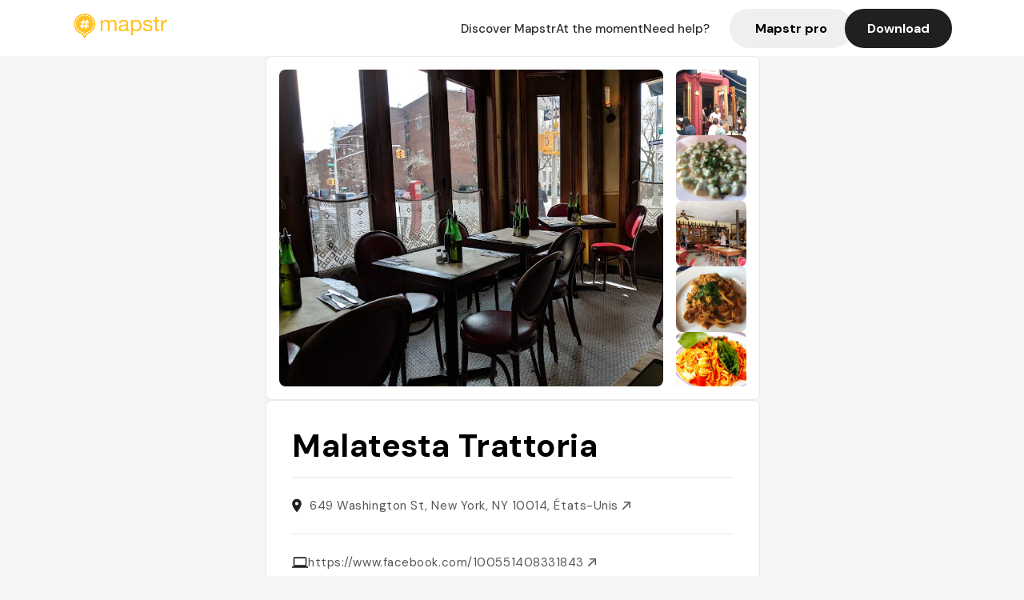

--- FILE ---
content_type: text/html; charset=utf-8
request_url: https://mapstr.com/place/IWzKFNKqnMg/malatesta-trattoria-ny-restaurant-italian-italien-dinner-
body_size: 21411
content:
<!DOCTYPE html>
<html lang="fr">
  <head>
    <meta charset="UTF-8">
    <meta http-equiv="content-type" content="text/html; charset=utf-8">
    <meta name="viewport" content="width=device-width, initial-scale=1" />
    <meta name="date" content=26/01/2026 />
    
    
    
    <title>Mapstr - Malatesta Trattoria : Authentique restaurant italien à New York</title>
    <meta name="description" content="Découvrez Malatesta Trattoria, un restaurant italien convivial dans le West Village, offrant des pâtes faites maison, une ambiance chaleureuse et un excellent rapport qualité-prix." />
    <meta name="keywords" content="Restaurant, Italian, Italien, Dinner, Import, NY" />
    <meta name="apple-itunes-app" content="app-id=917288465, app-clip-bundle-id=com.hulab.mapstr.Clip, app-argument=mapstr://place/source/IWzKFNKqnMg, app-clip-display=card"/>
    <meta name="theme-color" content="#ffc222">

    <!-- Twitter Card meta -->
    <meta name="twitter:card" content="summary_large_image" />
    <meta name="twitter:site" content="@mapstr_app" />
    <meta name="twitter:title" content="Mapstr - Malatesta Trattoria : Authentique restaurant italien à New York" />
    <meta name="twitter:description" content="Découvrez Malatesta Trattoria, un restaurant italien convivial dans le West Village, offrant des pâtes faites maison, une ambiance chaleureuse et un excellent rapport qualité-prix." />
    <meta name="twitter:url" content="https://mapstr.com/place/IWzKFNKqnMg/malatesta-trattoria-ny-restaurant-italian-italien-dinner-" />
    <meta name="twitter:app:name:iphone" content="Mapstr, explore the world" />
    <meta name="twitter:app:id:iphone" content="917288465" />
    <meta name="twitter:app:url:iphone" content="mapstr://place/source/IWzKFNKqnMg" />
    <meta name="twitter:app:name:googleplay" content="Mapstr, explore the world" />
    <meta name="twitter:app:id:googleplay" content="com.hulab.mapstr" />
    <meta name="twitter:app:url:googleplay" content="mapstr://place/source/IWzKFNKqnMg" />
    <!-- Twitter summary card with large image must be at least 280x150px -->
    <meta name="twitter:image:src" content="https://lh3.googleusercontent.com/p/AF1QipONy2WnyTPX8AkqY9WI3zYKp8kLbFqLbAIEcEPZ=s1600-w640" />

    <!-- Open Graph meta -->
    <meta property="og:type" content="website" />
    <meta property="og:locale" content="fr_FR" />
    <meta property="og:title" content="Mapstr - Malatesta Trattoria : Authentique restaurant italien à New York" />
    <meta property="og:description" content="Découvrez Malatesta Trattoria, un restaurant italien convivial dans le West Village, offrant des pâtes faites maison, une ambiance chaleureuse et un excellent rapport qualité-prix."/>
    <meta property="og:url" content="https://mapstr.com/place/IWzKFNKqnMg/malatesta-trattoria-ny-restaurant-italian-italien-dinner-" />
    <meta property="og:image" content="https://lh3.googleusercontent.com/p/AF1QipONy2WnyTPX8AkqY9WI3zYKp8kLbFqLbAIEcEPZ=s1600-w640" />
    <meta property="al:iphone:url" content="mapstr://place/source/IWzKFNKqnMg" />
    <meta property="al:iphone:app_store_id" content="917288465" />
    <meta property="al:iphone:app_name" content="Mapstr" />
    <meta property="al:android:url" content="mapstr://place/source/IWzKFNKqnMg" />
    <meta property="al:android:app_name" content="Mapstr" />
    <meta property="al:android:package" content="com.hulab.mapstr" />
    <meta property="og:site_name" content="mapstr" />
    <meta property="fb:app_id" content="822173301127861" />
    <link rel="canonical" href="https://mapstr.com/place/IWzKFNKqnMg/malatesta-trattoria-ny-restaurant-italian-italien-dinner-">
    <link
      rel="alternate"
      href="android-app://com.hulab.mapstr/mapstr/place/source/IWzKFNKqnMg"
    />
    <link
      rel="alternate"
      href="ios-app://917288465/mapstr/place/source/IWzKFNKqnMg"
    />

    <link
      rel="stylesheet"
      type="text/css"
      href="/static/css/place.css"
      media="all"
    />
    <link
      rel="icon"
      type="image/png"
      href="/static/images/mapstore/mapstr_favicon.png"
    />
    <link rel="preconnect" href="https://www.google-analytics.com">
    <style>
      .one_main_image {
        width: 100%;
        height: 100%;
        object-fit: cover;
        border-radius: 8px;
      }
      #main_image {
        width: 480px;
        height: 396px;
        object-fit: cover;
        margin: 16px;
        border-radius: 8px;
      }
      #secondary_image {
        width: 100%;
        height: 82px;
        object-fit: cover;
        border-radius: 8px;
      }
      #badge {
        height: 25px;
        margin-left: 60px;
        position: absolute;
        z-index: 1
      }
      .img-partners {
        height: 100%;
        object-fit: cover;
        width: 100%;
        border-radius: 50%;
      }
      .places_around_image {
        width: 360px;
        height: 195px;
        object-fit: cover;
        border-radius: 8px 8px 0px 0px;
      }
    </style>
    <style media="all and (max-width: 650px)">
      #main_image,
      #one_main_image {
        width: 95%;
      }
      .places_around_content, 
      .places_around_image {
        width: 195px;
      }
    </style>
  </head>

  <body>
    <main>

      <header>
    <div id="header_section">
        <a class='url_nostyle_logo' href="https://mapstr.com/">
            <img src="/static/images/mapstr_logo_yellow.png" class="header_logo" alt="Mapstr logo yellow" />
        </a>
        <div id="header_btn_section">
            <a class='url_nostyle' href="https://mapstr.com/">
                <button data-i18n-key="header_btn_discover" type="button" class="btn_header">
                    Découvrez Mapstr
                </button>
            </a>
            <a class='url_nostyle' href="https://mapstr.com/blog/en-ce-moment">
                <button data-i18n-key="header_btn_mapstore" type="button" class="btn_header">
                    En ce moment
                </button>
            </a>
            <a class='url_nostyle' href="https://mapstr.com/faq">
                <button data-i18n-key="header_btn_help" type="button" class="btn_header">
                    Besoin d'aide ?
                </button>
            </a>
            <a class='url_nostyle' href="https://mapstr.com/mapstr-pro/restaurants-hotels-bars">
                <button type="button" class="btn_header_pro">
                    Mapstr pro
                </button>
            </a>
            <a class='url_nostyle'>
                <button data-i18n-key="header_btn_download" onclick="branch.deepviewCta();sendbuttonevent('gettheapp');" type="button"
                    class="btn_header_download">
                    Télécharger
                </button>
            </a>
        </div>
    </div>
</header>

<script src="/static/js/lazysizes.min.js" async></script>
<script async>
  (function (b, r, a, n, c, h, _, s, d, k) {
    if (!b[n] || !b[n]._q) {
      for (; s < _.length;) c(h, _[s++]);
      d = r.createElement(a);
      d.async = 1;
      d.src = 'https://cdn.branch.io/branch-latest.min.js';
      k = r.getElementsByTagName(a)[0];
      k.parentNode.insertBefore(d, k);
      b[n] = h;
    }
  }(window, document, 'script', 'branch', (b, r) => {
      b[r] = function () {
        b._q.push([r, arguments]);
      };
    }, {
      _q: [],
      _v: 1
    },
    'addListener applyCode banner closeBanner creditHistory credits data deepview deepviewCta first getCode init link logout redeem referrals removeListener sendSMS setBranchViewData setIdentity track validateCode'
    .split(' '), 0));
  branch.init('key_live_dbc5wsKNveuCgwCRZPWBmikgzvc1ghEx');
</script>

<script async>
  (function (i, s, o, g, r, a, m) {
    i['GoogleAnalyticsObject'] = r;
    i[r] = i[r] || function () {
      (i[r].q = i[r].q || []).push(arguments)
    }, i[r].l = 1 * new Date();
    a = s.createElement(o), m = s.getElementsByTagName(o)[0];
    a.async = 1;
    a.src = g;
    m.parentNode.insertBefore(a, m)
  })(window, document, 'script', '//www.google-analytics.com/analytics.js', 'ga');
  ga('create', 'UA-53271927-1', 'auto');
  ga('send', 'pageview');
  var androidclick = function () {
    branch.deepviewCta();
    sendbuttonevent("android");
  };
  var iosclick = function () {
    branch.deepviewCta();
    sendbuttonevent("ios");
  };
  var webappclick = function () {
    sendbuttonevent("webapp");
  };
  var mapclick = function (mapinfoid) {
    ga('send', 'event', {
      eventCategory: 'map',
      eventAction: 'link',
      eventLabel: mapinfoid,
      transport: 'beacon'
    });
  };

  function sendbuttonevent(label) {
    ga('send', 'event', {
      eventCategory: 'button',
      eventAction: label == "webapp" ? 'link' : 'download',
      eventLabel: label,
      transport: 'beacon'
    });
  }
</script>

<script>
  function openApp() {
// Lien universel ou lien d'application
    const deepLink = "mapstr://";
    // Schéma d'URL personnalisé
    const fallbackLink = window.location.href;
    const isIOS = /iPad|iPhone|iPod/.test(navigator.userAgent) && !window.MSStream;
    
    const userAgent = navigator.userAgent;
      /* if (/iPad|iPhone|iPod/.test(userAgent)) {
        window.location = "https://go.mapstr.com/ios";
      } else if (/Android/.test(userAgent)) {
        window.location = "http://go.mapstr.com/android-b";
      } else {
        window.location = "https://apps.apple.com/us/app/mapstr-bookmark-your-favorite/id917288465?_branch_match_id=1109027904045156573&_branch_referrer=H4sIAAAAAAAAA8soKSkottLXT8%2FXy00sKC4p0kvOz9XPzC8GAH1rkIwZAAAA&utm_campaign=iosButton&utm_medium=marketing&utm_source=Website";
      } */

    if (isIOS) {
        // Sur iOS, nous pouvons essayer d'ouvrir le lien universel directement
        window.location = "mapstr://";
    } else {
        // Sur Android, nous utilisons l'intention pour ouvrir le lien d'application
        window.location = "https://go.mapstr.com/download";
    }
    // Si l'application n'est pas installée, le navigateur ne pourra pas ouvrir le lien universel
    // ou le lien d'application et l'utilisateur sera redirigé vers le lien de repli
    setTimeout(function () {
        window.location = fallbackLink;
    }, 500);
}
</script>

    <script>
        const defaultLocale = "fr";
        const supportedLocales = ["en", "fr"];

        let locale;
        let translations = {};
        const lang = {
            "en": {
                "header_btn_discover": "Discover Mapstr",
                "header_btn_mapstore": "At the moment",
                "header_btn_help": "Need help?",
                "header_btn_download": "Download",
                "place_permanently_closed": "Permanently closed",
                "place_booking": "Booking",
                "place_delivery": "Delivery",
                "place_clickandcollect": "Click & collect",
                "place_owner": "Owner of this place ?",
                "place_owner_text": "We automatically retrieve the available information about your location. If it happens to be incorrect, you can log in to our dashboard for free to make changes. Plus, you'll gain access to your detailed statistics as a bonus.",
                "place_access": "Edit your place's information",
                "place_community": "The mapstr community",
                "place_saved_by": "Added by",
                "users": "users",
                "place_add_map": "Add to my map",
                "place_tags": "#Popular tags",
                "place_users_say": "What users are saying",
                "place_comments": "comments)",
                "place_approved_by": "Approved by ",
                "place_partners": "official partners",
                "followers": " followers",
                "places": " places",
                "place_places_around": "Other recommended spots around",
                "place_added_by": "Added by ",
                "users_private_account": "This account is private, you can send a follow request in the mapstr mobile app",
                "available_maps": "available maps",
                "paid_map": "This is paid content, it can be purchased within the mapstr app",
                "by": "By",
                "website": "Website",
                "back_home": "Back to homepage",
                "not_found_title": "It seems that the page you are looking for does not exist...",
                "not_found_text": "It's possible that the page you were searching for has either moved or no longer exists. It’s an opportunity to discover something new!",
                "footer_about": "💛 About",
                "footer_who": "Who we are",
                "footer_press": "Press",
                "footer_contact": "Contact us",
                "footer_places": "Restaurants, hotels & bars",
                "footer_brands": "Brands",
                "footer_discover": "🗺 Discover",
                "footer_follow": "Follow us",
                "footer_legal": "Legal notices",
                "footer_cgu": "Terms of use",
                "footer_privacy": "Privacy policy",
                "footer_copyrights": "Mapstr 2024 | All rights reserved",
                "report_title": "Report an error on ",
                "report_text": "If you have noticed an error regarding this place, please let us know so we can correct it.",
                "report_button": "Send",
                "report_form_title": "Reason(s) for reporting",
                "report_form_permanently_closed": "Permanently closed",
                "report_form_name_error": "Name of the place",
                "report_form_opening_hours": "Opening hours",
                "report_form_wrong_photos": "Photos",
                "report_form_address_error": "Address or location on the map",
                "report_form_contact_info": "Contacts (phone or website)",
                "report_form_services": "Services (menu, booking link...)",
                "error_report": "An error on this place?",
                "error_report_button": "Report an error",
            },
            "fr": {
                "header_btn_discover": "Découvrez Mapstr",
                "header_btn_mapstore": "En ce moment",
                "header_btn_help": "Besoin d'aide ?",
                "header_btn_download": "Télécharger",
                "place_permanently_closed": "Définitivement fermé",
                "place_booking": "Réservation",
                "place_delivery": "Livraison",
                "place_clickandcollect": "Click & collect",
                "place_owner": "Propriétaire de ce lieu ?",
                "place_owner_text": "Nous récupérons automatiquement les informations disponibles sur votre lieu. Si jamais celles-ci ne sont pas correctes, connectez-vous gratuitement sur notre tableau de bord pour les modifier et bonus, accédez à vos statistiques détaillées.",
                "place_access": "Modifier les informations de votre lieu",
                "place_community": "La communauté mapstr",
                "place_saved_by": "Enregistré par",
                "users": "utilisateurs",
                "place_add_map": "Ajouter à ma carte",
                "place_tags": "#Tags souvent utilisés",
                "place_users_say": "Ce qu'en disent les utilisateurs",
                "place_comments": "commentaires)",
                "place_approved_by": "Approuvé par ",
                "place_partners": "partenaires officiels",
                "followers": " abonnés",
                "places": " lieux",
                "place_places_around": "Autres lieux à voir autour",
                "place_added_by": "Ajouté par ",
                "users_private_account": "Ce compte est privé, vous pouvez l’ajouter depuis l’application mobile mapstr",
                "available_maps": "cartes disponibles",
                "paid_map": "Ce contenu est payant et disponible sur l'application mapstr",
                "by": "Par",
                "website": "Site web",
                "back_home": "Retourner à l'accueil",
                "not_found_title": "Il semblerait que la page que vous recherchez n’existe pas...",
                "not_found_text": "Peut-être qu'elle a changé d'adresse ou qu'elle n'existe plus. C’est le moment d'explorer de nouvelles choses !",
                "footer_about": "💛 A propos",
                "footer_who": "Qui sommes-nous ?",
                "footer_press": "Presse",
                "footer_contact": "Nous contacter",
                "footer_places": "Restaurants, hôtels & bars",
                "footer_brands": "Marques",
                "footer_discover": "🗺 À Découvrir",
                "footer_follow": "Suivez-nous",
                "footer_legal": "Mentions légales",
                "footer_cgu": "Conditions générales d'utilisation",
                "footer_privacy": "Politique de confidentialité",
                "footer_copyrights": "Mapstr 2024 | Tous droits réservés",
                "report_title": "Signaler une erreur sur:",
                "report_text": "Si vous avez remarqué une erreur concernant ce lieu, merci de nous en informer pour que nous puissions la corriger.",
                "report_button": "Envoyer",
                "report_form_title": "Motif(s) du signalement",
                "report_form_permanently_closed": "Lieu définitivement fermé",
                "report_form_name_error": "Nom du lieu",
                "report_form_opening_hours": "Horaires d'ouverture",
                "report_form_wrong_photos": "Photos",
                "report_form_address_error": "Adresse ou position sur la carte",
                "report_form_contact_info": "Contacts (téléphone ou site web)",
                "report_form_services": "Services (menu, lien de réservation...)",
                "error_report": "Une erreur sur ce lieu ?",
                "error_report_button": "Signaler une erreur",
            },
        };

        document.addEventListener("DOMContentLoaded", () => {
            const initialLocale = supportedOrDefault(browserLocales(true));
            setLocale(initialLocale);
        });

        async function setLocale(newLocale) {
            if (newLocale === locale) return;
            /* const newTranslations =
                await fetchTranslationsFor(newLocale); */
            const newTranslations = lang[newLocale];
            locale = newLocale;
            translations = newTranslations;
            translatePage();
        }

        /* async function fetchTranslationsFor(newLocale) {
            const response = await fetch(`src/lang/${newLocale}.json`);
            return await response.json();
        } */

        function translatePage() {
            document
                .querySelectorAll("[data-i18n-key]")
                .forEach(translateElement);
        }

        function translateElement(element) {
            const key = element.getAttribute("data-i18n-key");
            const translation = translations[key];
            element.innerText = translation;
        }

        function isSupported(locale) {
            return supportedLocales.indexOf(locale) > -1;
        }

        function supportedOrDefault(locales) {
            return locales.find(isSupported) || defaultLocale;
        }

        function browserLocales(languageCodeOnly = false) {
            return navigator.languages.map((locale) =>
                languageCodeOnly ? locale.split("-")[0] : locale,
            );
        }
    </script>
    
      <div class="place_top_section">
        <div class="photos_container">
          
            <img id="main_image" src="https://lh3.googleusercontent.com/p/AF1QipONy2WnyTPX8AkqY9WI3zYKp8kLbFqLbAIEcEPZ=s1600-w640" alt="Malatesta Trattoria" onerror="this.src='/static/images/mapstore/picture_mapstr.svg';" />
            <div id="secondary_image_container">
              
                <img id="secondary_image" src="https://lh3.googleusercontent.com/p/AF1QipOzUBF4lsvAwUjKItpGYfWo2jDJ53X-G3VfzACR=s1600-w640" alt="Malatesta Trattoria" loading="lazy" onerror="this.src='/static/images/mapstore/picture_mapstr.svg';" />
              
                <img id="secondary_image" src="https://lh3.googleusercontent.com/p/AF1QipMGKti51NalV0Mcu_VtAp7kG0-38Yogi535tbZR=s1600-w640" alt="Malatesta Trattoria" loading="lazy" onerror="this.src='/static/images/mapstore/picture_mapstr.svg';" />
              
                <img id="secondary_image" src="https://lh3.googleusercontent.com/p/AF1QipNIaqr_41G3OJ0Zf_HGx6rz6Petx33yzzXEsHpz=s1600-w640" alt="Malatesta Trattoria" loading="lazy" onerror="this.src='/static/images/mapstore/picture_mapstr.svg';" />
              
                <img id="secondary_image" src="https://lh3.googleusercontent.com/p/AF1QipNWlvm7OgqAoMURxS7ethbtkPBuwNi5Jc5b7lPI=s1600-w640" alt="Malatesta Trattoria" loading="lazy" onerror="this.src='/static/images/mapstore/picture_mapstr.svg';" />
              
                <img id="secondary_image" src="https://lh3.googleusercontent.com/p/AF1QipPMuGQSAtKe9dF9c6ATJF18eOjKnBky_FdJpZZd=s1600-w640" alt="Malatesta Trattoria" loading="lazy" onerror="this.src='/static/images/mapstore/picture_mapstr.svg';" />
              
                <img id="secondary_image" src="https://lh3.googleusercontent.com/p/AF1QipPr22YnEPgBRdEp21kBo1Nx2sYEhf0cvHcX2dk_=s1600-w640" alt="Malatesta Trattoria" loading="lazy" onerror="this.src='/static/images/mapstore/picture_mapstr.svg';" />
              
                <img id="secondary_image" src="https://lh3.googleusercontent.com/p/AF1QipNLbqeq93he7C619IfDmww4mKJzBAOjocHblJl_=s1600-w640" alt="Malatesta Trattoria" loading="lazy" onerror="this.src='/static/images/mapstore/picture_mapstr.svg';" />
              
                <img id="secondary_image" src="https://lh3.googleusercontent.com/p/AF1QipMtfGRMzelLJpbtQNn7PAuNZa8VhKX93SSdKVH8=s1600-w640" alt="Malatesta Trattoria" loading="lazy" onerror="this.src='/static/images/mapstore/picture_mapstr.svg';" />
              
            </div>
          
        </div>

        <div class="place_container">
          <h1 class="place_name">Malatesta Trattoria</h1>
<!--           <div class="place_rating">
            <img class="icon" src="/static/images/icon_star.svg" alt="Rating icon" />
            <p><span class="place_rating_stat">4,6</span> (13 avis sur mapstr)</p>
          </div> -->

          
            
          
          <div class="place_section">
            <img src="/static/images/icon_place.svg" alt="Place icon" />
              <a
                  href="http://maps.apple.com/?q=Malatesta Trattoria&ll=40.732848, -74.0084337"
                  rel="”nofollow”"
                  target="_blank"
                  >
              <address class="place_address">
                  649 Washington St, New York, NY 10014, États-Unis
                  <img src="/static/images/icon_arrow.svg" alt="Arrow icon" />
              </address>
              </a>
          </div>
          
            <div class="place_section">
              <img src="/static/images/icon_website.svg" alt="Website icon" />
              <a
                class="place_website"
                href="https://www.facebook.com/100551408331843"
                rel="”nofollow”"
                target="_blank"
                >
                https://www.facebook.com/100551408331843
              <img src="/static/images/icon_arrow.svg" alt="Arrow icon" />
              </a>
            </div>
            
            
              <div class="place_section">
                <img src="/static/images/icon_phone.svg" alt="Phone icon" />
                <a 
                  href="tel:+12127411207"
                  >
                  +12127411207
                  <img src="/static/images/icon_arrow.svg" alt="Arrow icon" />
                </a>
              </div>
            
          </div>
        </div>

        
          <div class="place_middle_section">
            <h2 class="place_seo_title">Malatesta Trattoria : Authentique restaurant italien à New York</h2>
            <h3 class="place_seo_description">
              <p>Fondé en 2020 par une équipe passionnée, Malatesta Trattoria s’est rapidement imposé comme une adresse incontournable pour les amateurs de cuisine italienne à New York. Situé au 649 Washington St dans le quartier du West Village, ce restaurant propose une expérience authentique, mêlant tradition et convivialité, idéale pour un dîner entre amis ou en famille. Son ambiance chaleureuse et son décor simple mais charmant créent un cadre parfait pour découvrir la richesse de la cuisine italienne dans un cadre décontracté.</p><br><p>Spécialisé dans les pâtes faites maison, Malatesta Trattoria se distingue par ses plats emblématiques tels que les gnocchis aux épinards et Gorgonzola, ou encore les tagliatelles ragu. Le menu, à la fois simple et savoureux, met en avant des spécialités italiennes authentiques, avec un excellent rapport qualité-prix. La carte propose également des antipasti, des vins italiens abordables, et des options pour un dîner décontracté ou une soirée romantique, tout en restant accessible.</p><br><p>L’atmosphère du lieu est à la fois intime et animée, avec un décor qui évoque une trattoria typique italienne. La petite salle, chaleureuse et un peu bruyante selon certains avis, invite à la convivialité et à la détente. La décoration, simple mais soignée, avec des touches rustiques, contribue à créer une ambiance authentique et accueillante, parfaite pour profiter d’un repas italien dans un cadre typique du West Village.</p><br>
            </h3>
          </div>
        

        <div class="place_bottom_section">
          <div class="map_container">
            <!-- map of place -->
            <div id="map" class="restaurant-map lazyload" ></div>
          </div>

          <div class="restaurant_place_left">
            <div class="report_container">
              <div>
                <span data-i18n-key="error_report" class="owner_title">Vous pensez qu'il y a une erreur sur ce lieu ?</span>
                <p data-i18n-key="report_text" id="text" class="owner_text">Vos retours sont importants pour nous. Si vous avez remarqué une erreur concernant ce lieu, merci de nous en informer pour que nous puissions la corriger.</p>
              </div>
                <a href="https://mapstr.com/place/report/IWzKFNKqnMg" class="report_button" rel="nofollow" target="_blank" >
                  <span data-i18n-key="error_report_button">Signaler une erreur</span>
                </a>              
            </div>
            <div class="owner_container">
              <div>
                <span data-i18n-key="place_owner" class="owner_title">Propriétaire de ce lieu ?</span>
                <p data-i18n-key="place_owner_text" class="owner_text">Nous récupérons automatiquement les informations disponibles sur votre lieu. Si jamais celles-ci ne sont pas correctes, connectez-vous gratuitement sur notre tableau de bord pour les modifier et bonus, accédez à vos statistiques détaillées.</p>
              </div>
              <a href="https://dashboard.mapstr.com/?placeId=IWzKFNKqnMg" class="restaurant-global_dashboard-app-card_button" rel="nofollow" target="_blank">
                <img id="mapstr_icon" class="owner_icon" src='/static/images/icon_edit.svg' alt="mapstr icon" />
                <span data-i18n-key="place_access">Modifier les informations de votre lieu</span>
              </a>
            </div>
          </div>
        </div>

        <section class="users-approbation">
          <div class="community_container">
            <span data-i18n-key="place_community" class="community_title">La communauté mapstr</span>
            <div class="horizontal-divider"></div>
            
              <div class="adds_container">
                <div class="adds_text_container">
                  <span data-i18n-key="place_saved_by" class="adds_text_title">Enregistré par</span>
                  <p class="adds_stat">983 <span data-i18n-key="users">utilisateurs</span></p>
                </div>
                  <a href="https://mapstr.com/place/IWzKFNKqnMg/malatesta-trattoria-ny-restaurant-italian-italien-dinner-" target="blank">
                    <button onclick="branch.deepviewCta();sendbuttonevent('gettheapp');" class="adds_btn" rel="nofollow">
                      <img id="mapstr_icon" src='/static/images/icon_mapstr_white.svg' alt="mapstr icon" />
                        <span data-i18n-key="place_add_map">Ajouter à ma carte</span>
                    </button>
                  </a>
              </div>
            
            <div class="tags_container">
              <span data-i18n-key="place_tags" class="tags_title">#Tags souvent utilisés</span>
              <div class="tags_list">
                
                  
                    <span class="tag">#Restaurant</span>
                  
                    <span class="tag">#Italian</span>
                  
                    <span class="tag">#Italien</span>
                  
                    <span class="tag">#Dinner</span>
                  
                    <span class="tag">#Import</span>
                  
                
              </div>
            </div>
          </div>
      </section>

      
        <section class="users-approbation">
          <div class="title-users-box">
            <span data-i18n-key="place_users_say">Ce qu'en disent les utilisateurs</span>
          </div>
          <div class="horizontal-divider"></div>
          <div class="comment-content">
            
              <a href='/user/guacamoke'>
                <div  class='users-content'>
                  <h3 class='users-comment'>"Spinach gnocchi
Tristan reco"</h3>
                  <div class='users-box'>
                      <h4> @guacamoke</h4>
                  </div>
                </div>
              </a>
            
              <a href='/user/valentinemrcl'>
                <div  class='users-content'>
                  <h3 class='users-comment'>"Hyper mimi bon et pas trop cher (bien placé) "</h3>
                  <div class='users-box'>
                      <h4> @valentinemrcl</h4>
                  </div>
                </div>
              </a>
            
              <a href='/user/kaimo'>
                <div  class='users-content'>
                  <h3 class='users-comment'>"Price value great - actual good pasta portions ! "</h3>
                  <div class='users-box'>
                      <h4> @kaimo</h4>
                  </div>
                </div>
              </a>
            
              <a href='/user/'>
                <div  class='users-content'>
                  <h3 class='users-comment'>"NYT reco for date night under $70:

I think you’ll appreciate Malatesta Trattoria in the West Village, a restaurant that’s charming, sneakily romantic, and, the best part, all of the pastas are sub-$20. A meal of grilled calamari, an arugula salad, penne all’arrabbiata and veal meatballs will run you about $67, and most carafes of house red wine are less than $30. And, as a bonus, you’re just a block away from Pier 45, and taking a walk by the water after dinner is as romantic — and free — as it gets."</h3>
                  <div class='users-box'>
                      <h4> @</h4>
                  </div>
                </div>
              </a>
            
              <a href='/user/lilykrug'>
                <div  class='users-content'>
                  <h3 class='users-comment'>"Bread was okay but pasta was delicious"</h3>
                  <div class='users-box'>
                      <h4> @lilykrug</h4>
                  </div>
                </div>
              </a>
            
              <a href='/user/'>
                <div  class='users-content'>
                  <h3 class='users-comment'>"Spinach gnocchi Gorgonzola 
Cute small place! Very very good - get apps, small portion "</h3>
                  <div class='users-box'>
                      <h4> @</h4>
                  </div>
                </div>
              </a>
            
              <a href='/user/'>
                <div  class='users-content'>
                  <h3 class='users-comment'>"tagliatelles ragu bien bonnes "</h3>
                  <div class='users-box'>
                      <h4> @</h4>
                  </div>
                </div>
              </a>
            
              <a href='/user/'>
                <div  class='users-content'>
                  <h3 class='users-comment'>"Sezane rec; relaxed Italian dining in the heart of the West village, true neighborhood spot for impeccable, unfussy italian"</h3>
                  <div class='users-box'>
                      <h4> @</h4>
                  </div>
                </div>
              </a>
            
              <a href='/user/maevaglt'>
                <div  class='users-content'>
                  <h3 class='users-comment'>"Cute place, a bit noisy. Area nice "</h3>
                  <div class='users-box'>
                      <h4> @maevaglt</h4>
                  </div>
                </div>
              </a>
            
              <a href='/user/'>
                <div  class='users-content'>
                  <h3 class='users-comment'>"Sister snacking reco for best value "</h3>
                  <div class='users-box'>
                      <h4> @</h4>
                  </div>
                </div>
              </a>
            
              <a href='/user/cjdesmond'>
                <div  class='users-content'>
                  <h3 class='users-comment'>"Italian West Village spinach gnocchi Gorgonzola veal meatballs"</h3>
                  <div class='users-box'>
                      <h4> @cjdesmond</h4>
                  </div>
                </div>
              </a>
            
              <a href='/user/'>
                <div  class='users-content'>
                  <h3 class='users-comment'>"Reco sézane 
Diner italien decontracté"</h3>
                  <div class='users-box'>
                      <h4> @</h4>
                  </div>
                </div>
              </a>
            
              <a href='/user/annavcsn'>
                <div  class='users-content'>
                  <h3 class='users-comment'>"Très bon italien pour dîner le soir, le moins cher  "</h3>
                  <div class='users-box'>
                      <h4> @annavcsn</h4>
                  </div>
                </div>
              </a>
            
              <a href='/user/hawasyourday'>
                <div  class='users-content'>
                  <h3 class='users-comment'>"Italian restaurant near pier- went with Morgan yearssss ago"</h3>
                  <div class='users-box'>
                      <h4> @hawasyourday</h4>
                  </div>
                </div>
              </a>
            
              <a href='/user/michaelwsherman'>
                <div  class='users-content'>
                  <h3 class='users-comment'>"Standout pasta dishes: Spinach gnocchi, Spaghetti alla chitarra"</h3>
                  <div class='users-box'>
                      <h4> @michaelwsherman</h4>
                  </div>
                </div>
              </a>
            
              <a href='/user/'>
                <div  class='users-content'>
                  <h3 class='users-comment'>"Recommendation NYC form Dillards vendor "</h3>
                  <div class='users-box'>
                      <h4> @</h4>
                  </div>
                </div>
              </a>
            
              <a href='/user/ericalhow'>
                <div  class='users-content'>
                  <h3 class='users-comment'>"Cute intimate Italian spot in wv"</h3>
                  <div class='users-box'>
                      <h4> @ericalhow</h4>
                  </div>
                </div>
              </a>
            
              <a href='/user/audetojoy'>
                <div  class='users-content'>
                  <h3 class='users-comment'>"Ravioli very good apparently "</h3>
                  <div class='users-box'>
                      <h4> @audetojoy</h4>
                  </div>
                </div>
              </a>
            
              <a href='/user/julia.perry17'>
                <div  class='users-content'>
                  <h3 class='users-comment'>"Saw on instagram, great pasta and walk in 
Walked past with Ryan "</h3>
                  <div class='users-box'>
                      <h4> @julia.perry17</h4>
                  </div>
                </div>
              </a>
            
              <a href='/user/'>
                <div  class='users-content'>
                  <h3 class='users-comment'>"I think this is the place Joe took me to"</h3>
                  <div class='users-box'>
                      <h4> @</h4>
                  </div>
                </div>
              </a>
            
              <a href='/user/'>
                <div  class='users-content'>
                  <h3 class='users-comment'>"Loud but nice ambiance according to reviews. Spinach gnocchi with gorgonzola is a big hit apparently. I&#39;ll save this for when a loud environment is ok."</h3>
                  <div class='users-box'>
                      <h4> @</h4>
                  </div>
                </div>
              </a>
            
              <a href='/user/'>
                <div  class='users-content'>
                  <h3 class='users-comment'>"Neighborhood spot loved by Anthony bourdain. Easy to get Resy or walk in. Affordable and delicious. Gnocchi is amaze!"</h3>
                  <div class='users-box'>
                      <h4> @</h4>
                  </div>
                </div>
              </a>
            
              <a href='/user/'>
                <div  class='users-content'>
                  <h3 class='users-comment'>"Olivia Miller rec , rly good pasta"</h3>
                  <div class='users-box'>
                      <h4> @</h4>
                  </div>
                </div>
              </a>
            
              <a href='/user/phoebecahill'>
                <div  class='users-content'>
                  <h3 class='users-comment'>"Looks like super cute, great Italian in West Village"</h3>
                  <div class='users-box'>
                      <h4> @phoebecahill</h4>
                  </div>
                </div>
              </a>
            
              <a href='/user/gianna.carvalho'>
                <div  class='users-content'>
                  <h3 class='users-comment'>"Cozy Italian spot to try, saw it posted by a food blogger "</h3>
                  <div class='users-box'>
                      <h4> @gianna.carvalho</h4>
                  </div>
                </div>
              </a>
            
              <a href='/user/'>
                <div  class='users-content'>
                  <h3 class='users-comment'>"Tip bob‘s restaurant friends"</h3>
                  <div class='users-box'>
                      <h4> @</h4>
                  </div>
                </div>
              </a>
            
              <a href='/user/'>
                <div  class='users-content'>
                  <h3 class='users-comment'>"Moderately priced Italian recommendation "</h3>
                  <div class='users-box'>
                      <h4> @</h4>
                  </div>
                </div>
              </a>
            
              <a href='/user/daynemiller'>
                <div  class='users-content'>
                  <h3 class='users-comment'>"Very very good bruschetta and ravioli "</h3>
                  <div class='users-box'>
                      <h4> @daynemiller</h4>
                  </div>
                </div>
              </a>
            
              <a href='/user/'>
                <div  class='users-content'>
                  <h3 class='users-comment'>"Nice spot, saw it walking by"</h3>
                  <div class='users-box'>
                      <h4> @</h4>
                  </div>
                </div>
              </a>
            
              <a href='/user/'>
                <div  class='users-content'>
                  <h3 class='users-comment'>"Incroyable, surtout les gnocchis "</h3>
                  <div class='users-box'>
                      <h4> @</h4>
                  </div>
                </div>
              </a>
            
              <a href='/user/raxcity.eats'>
                <div  class='users-content'>
                  <h3 class='users-comment'>"Doesn’t take reservations, get there early"</h3>
                  <div class='users-box'>
                      <h4> @raxcity.eats</h4>
                  </div>
                </div>
              </a>
            
              <a href='/user/'>
                <div  class='users-content'>
                  <h3 class='users-comment'>"Do not order the crabmeat and muscles. Too fishy. Tiramisu good. Mouse ok. Cream brûlée citrusy which is different. Overall would not come again. Ok"</h3>
                  <div class='users-box'>
                      <h4> @</h4>
                  </div>
                </div>
              </a>
            
              <a href='/user/'>
                <div  class='users-content'>
                  <h3 class='users-comment'>"Italian in the WV. Very economical dinner options. Solid spinach ravioli with tomato sauce and Piadina con Prosciutto. "</h3>
                  <div class='users-box'>
                      <h4> @</h4>
                  </div>
                </div>
              </a>
            
              <a href='/user/'>
                <div  class='users-content'>
                  <h3 class='users-comment'>"Petit restaurant typique, bondé le soir 😃 "</h3>
                  <div class='users-box'>
                      <h4> @</h4>
                  </div>
                </div>
              </a>
            
              <a href='/user/chelseachesner'>
                <div  class='users-content'>
                  <h3 class='users-comment'>"Informal Italian trattoria with seasonal specials and homemade pasta. Quaint corner spot, with a simple, cozy interior. Basic menu, nothing special tbh. "</h3>
                  <div class='users-box'>
                      <h4> @chelseachesner</h4>
                  </div>
                </div>
              </a>
            
              <a href='/user/the_tleighton'>
                <div  class='users-content'>
                  <h3 class='users-comment'>"Casual Italian. CASH ONLY. Call for reservation. "</h3>
                  <div class='users-box'>
                      <h4> @the_tleighton</h4>
                  </div>
                </div>
              </a>
            
              <a href='/user/'>
                <div  class='users-content'>
                  <h3 class='users-comment'>"Gabby’s List- cash only also sisters snacking. Get the vodka ravioli "</h3>
                  <div class='users-box'>
                      <h4> @</h4>
                  </div>
                </div>
              </a>
            
              <a href='/user/ostricklerohs'>
                <div  class='users-content'>
                  <h3 class='users-comment'>"Cash only, no reservation, bang for your buck"</h3>
                  <div class='users-box'>
                      <h4> @ostricklerohs</h4>
                  </div>
                </div>
              </a>
            
              <a href='/user/ella212'>
                <div  class='users-content'>
                  <h3 class='users-comment'>"Cute Italien spot. Very good food, not amazing. "</h3>
                  <div class='users-box'>
                      <h4> @ella212</h4>
                  </div>
                </div>
              </a>
            
              <a href='/user/loftin'>
                <div  class='users-content'>
                  <h3 class='users-comment'>"Dave says maybe best pasta in city"</h3>
                  <div class='users-box'>
                      <h4> @loftin</h4>
                  </div>
                </div>
              </a>
            
              <a href='/user/tylerredding'>
                <div  class='users-content'>
                  <h3 class='users-comment'>"Must try Italian spot. Pres said it’s the best pasta in NY "</h3>
                  <div class='users-box'>
                      <h4> @tylerredding</h4>
                  </div>
                </div>
              </a>
            
              <a href='/user/foodandwine'>
                <div  class='users-content'>
                  <h3 class='users-comment'>"outdoor seating, no heat, inexpensive"</h3>
                  <div class='users-box'>
                      <h4> @foodandwine</h4>
                  </div>
                </div>
              </a>
            
              <a href='/user/melissacoop'>
                <div  class='users-content'>
                  <h3 class='users-comment'>"Freshest pasta! Bring cash"</h3>
                  <div class='users-box'>
                      <h4> @melissacoop</h4>
                  </div>
                </div>
              </a>
            
              <a href='/user/'>
                <div  class='users-content'>
                  <h3 class='users-comment'>"Cute italian spot with handmade pastas. Spaghetti very good"</h3>
                  <div class='users-box'>
                      <h4> @</h4>
                  </div>
                </div>
              </a>
            
              <a href='/user/'>
                <div  class='users-content'>
                  <h3 class='users-comment'>"Cash only, cheap, need to try"</h3>
                  <div class='users-box'>
                      <h4> @</h4>
                  </div>
                </div>
              </a>
            
              <a href='/user/'>
                <div  class='users-content'>
                  <h3 class='users-comment'>"Neighborhood Italian. Ella. Good pasta "</h3>
                  <div class='users-box'>
                      <h4> @</h4>
                  </div>
                </div>
              </a>
            
              <a href='/user/'>
                <div  class='users-content'>
                  <h3 class='users-comment'>"Looks nice. Avoid calamari. Not a great drink selection outside of their wine list. "</h3>
                  <div class='users-box'>
                      <h4> @</h4>
                  </div>
                </div>
              </a>
            
              <a href='/user/margaretannritter'>
                <div  class='users-content'>
                  <h3 class='users-comment'>"Informal Italian trattoria with seasonal specials, homemade pasta &amp; simple decor."</h3>
                  <div class='users-box'>
                      <h4> @margaretannritter</h4>
                  </div>
                </div>
              </a>
            
              <a href='/user/nanahrj'>
                <div  class='users-content'>
                  <h3 class='users-comment'>"Great terrace, good homemade pasta"</h3>
                  <div class='users-box'>
                      <h4> @nanahrj</h4>
                  </div>
                </div>
              </a>
            
              <a href='/user/'>
                <div  class='users-content'>
                  <h3 class='users-comment'>"Bon Italien - prendre les knokis"</h3>
                  <div class='users-box'>
                      <h4> @</h4>
                  </div>
                </div>
              </a>
            
              <a href='/user/'>
                <div  class='users-content'>
                  <h3 class='users-comment'>"Sounds like amazing super cheap fresh pasta"</h3>
                  <div class='users-box'>
                      <h4> @</h4>
                  </div>
                </div>
              </a>
            
              <a href='/user/marionsch'>
                <div  class='users-content'>
                  <h3 class='users-comment'>"Ancienne coloc y travaillait. Gnocchi épinards délicieux "</h3>
                  <div class='users-box'>
                      <h4> @marionsch</h4>
                  </div>
                </div>
              </a>
            
              <a href='/user/'>
                <div  class='users-content'>
                  <h3 class='users-comment'>"Went with Melissa good deal"</h3>
                  <div class='users-box'>
                      <h4> @</h4>
                  </div>
                </div>
              </a>
            
              <a href='/user/cocospagna'>
                <div  class='users-content'>
                  <h3 class='users-comment'>"Charming, happy vibes, Italian, good for groups"</h3>
                  <div class='users-box'>
                      <h4> @cocospagna</h4>
                  </div>
                </div>
              </a>
            
              <a href='/user/'>
                <div  class='users-content'>
                  <h3 class='users-comment'>"Ravioli vodka , outdoor outside"</h3>
                  <div class='users-box'>
                      <h4> @</h4>
                  </div>
                </div>
              </a>
            
              <a href='/user/'>
                <div  class='users-content'>
                  <h3 class='users-comment'>"Amazing gnocchi and fried veal? option. Cash only but res ok. W Reese and friends"</h3>
                  <div class='users-box'>
                      <h4> @</h4>
                  </div>
                </div>
              </a>
            
              <a href='/user/'>
                <div  class='users-content'>
                  <h3 class='users-comment'>"Went with mom and dad. Reasonably priced and a good outdoor area for people watching "</h3>
                  <div class='users-box'>
                      <h4> @</h4>
                  </div>
                </div>
              </a>
            
              <a href='/user/georgearnaldo'>
                <div  class='users-content'>
                  <h3 class='users-comment'>"Best Italian restaurant in the city!"</h3>
                  <div class='users-box'>
                      <h4> @georgearnaldo</h4>
                  </div>
                </div>
              </a>
            
              <a href='/user/'>
                <div  class='users-content'>
                  <h3 class='users-comment'>"Cute little place, authentic Italian, decently priced, cash only! "</h3>
                  <div class='users-box'>
                      <h4> @</h4>
                  </div>
                </div>
              </a>
            
              <a href='/user/'>
                <div  class='users-content'>
                  <h3 class='users-comment'>"Bring cash! Calamari, meatballs and pasta"</h3>
                  <div class='users-box'>
                      <h4> @</h4>
                  </div>
                </div>
              </a>
            
              <a href='/user/nish2934'>
                <div  class='users-content'>
                  <h3 class='users-comment'>"Homemade pastas and $7 wine (starting). Nyc date nite "</h3>
                  <div class='users-box'>
                      <h4> @nish2934</h4>
                  </div>
                </div>
              </a>
            
              <a href='/user/'>
                <div  class='users-content'>
                  <h3 class='users-comment'>"Ce charmant bistrot italien qui fait l&#39;angle des rues Washington et Christopher Streets jouit d&#39;une terrasse plutôt spacieuse pour le quartier. On y mange des spécialités italiennes servies dans des portions plus que généreuses. Les gnocchis, notamment aux épinards, sont particulièrement bons. Le cadre intimiste et authentique en fait l&#39;endroit idéal pour un dîner romantique ou une soirée entre amis."</h3>
                  <div class='users-box'>
                      <h4> @</h4>
                  </div>
                </div>
              </a>
            
              <a href='/user/'>
                <div  class='users-content'>
                  <h3 class='users-comment'>"Good Italian place that has been around forever. Heads up, can sometimes be cold inside "</h3>
                  <div class='users-box'>
                      <h4> @</h4>
                  </div>
                </div>
              </a>
            
              <a href='/user/'>
                <div  class='users-content'>
                  <h3 class='users-comment'>"Menu is handwritten and cute feels v west village, sat outside with Jamie and Shad "</h3>
                  <div class='users-box'>
                      <h4> @</h4>
                  </div>
                </div>
              </a>
            
              <a href='/user/'>
                <div  class='users-content'>
                  <h3 class='users-comment'>"Cozy little Italian restaurant. Everything handmade. $7 wines and beers. $15 pastas. CASH ONLY (but ATM inside)"</h3>
                  <div class='users-box'>
                      <h4> @</h4>
                  </div>
                </div>
              </a>
            
              <a href='/user/'>
                <div  class='users-content'>
                  <h3 class='users-comment'>"Cozy little Italian restaurant. Everything handmade. $7 wines and beers. $15 pastas. CASH ONLY (but ATM inside)"</h3>
                  <div class='users-box'>
                      <h4> @</h4>
                  </div>
                </div>
              </a>
            
              <a href='/user/braulio'>
                <div  class='users-content'>
                  <h3 class='users-comment'>"Cozy little Italian restaurant. Everything handmade. $7 wines and beers. $15 pastas. CASH ONLY (but ATM inside)"</h3>
                  <div class='users-box'>
                      <h4> @braulio</h4>
                  </div>
                </div>
              </a>
            
              <a href='/user/'>
                <div  class='users-content'>
                  <h3 class='users-comment'>"Dominique ansel went here 7/17/18. Spinach gnocchi with Gorgonzola and steak with arugula and Parmesan. "</h3>
                  <div class='users-box'>
                      <h4> @</h4>
                  </div>
                </div>
              </a>
            
              <a href='/user/'>
                <div  class='users-content'>
                  <h3 class='users-comment'>"Windows &amp; doors open all summer, lots of sidewalk seating. Walk in only, cash only. Like Lil Frankies- reliable good food, not life changing"</h3>
                  <div class='users-box'>
                      <h4> @</h4>
                  </div>
                </div>
              </a>
            
              <a href='/user/'>
                <div  class='users-content'>
                  <h3 class='users-comment'>"Italien terrasse quartier sympa"</h3>
                  <div class='users-box'>
                      <h4> @</h4>
                  </div>
                </div>
              </a>
            
              <a href='/user/'>
                <div  class='users-content'>
                  <h3 class='users-comment'>"Y aller plus pour la Terrasse agréable que pour les nourritures (très simple, Pas de faux Pas)"</h3>
                  <div class='users-box'>
                      <h4> @</h4>
                  </div>
                </div>
              </a>
            
              <a href='/user/'>
                <div  class='users-content'>
                  <h3 class='users-comment'>"Ancienne coloc y travaillait. Gnocchi épinards délicieux "</h3>
                  <div class='users-box'>
                      <h4> @</h4>
                  </div>
                </div>
              </a>
            
              <a href='/user/'>
                <div  class='users-content'>
                  <h3 class='users-comment'>"Ne pas prendre de dessert, cash only, "</h3>
                  <div class='users-box'>
                      <h4> @</h4>
                  </div>
                </div>
              </a>
            
              <a href='/user/kylieconibear'>
                <div  class='users-content'>
                  <h3 class='users-comment'>"menu highlights: rack of lamb; spinach gnocchi; spaghetti "</h3>
                  <div class='users-box'>
                      <h4> @kylieconibear</h4>
                  </div>
                </div>
              </a>
            
              <a href='/user/'>
                <div  class='users-content'>
                  <h3 class='users-comment'>"Même proprio et même menu que malaparte"</h3>
                  <div class='users-box'>
                      <h4> @</h4>
                  </div>
                </div>
              </a>
            
          </div>
        </section>
        

      
      <section class="partners-approbation">
        <div class="title-partners-box">
          <span data-i18n-key="place_approved_by">Approuvé par </span>4 <span data-i18n-key="place_partners">partenaires officiels</span>
        </div>
        <div class="horizontal-divider"></div>
        <div class="comment-content">
          
            <a href='/map/petitfute/Ew7TfFKcMJ' onclick="mapclick('Ew7TfFKcMJ')">
              <div  class='partners-content'>
                <div class='img-rounded'>
                  <img id="badge" src='/static/images/certified_badge.png' alt="certified badge" />
                  <img alt='New York 2018' class='img-partners' loading="lazy" src='https://images.mapstr.com/16c5aec13ace692bc010ee35509740d1_logo_petitfute.jpg' />
                </div>
                <div class='partners-box'>
                  <h3 class='partners-name'> New York 2018 </h3>
                  <h4 class='partners-alias'> @petitfute </h4>
                  <div class='partners-stats'>
                    
                      <span class='partners-stats-nbr'>2234</span><span data-i18n-key="followers">followers</span>
                    
                    
                      <span class='partners-stats-nbr stat1'>462</span><span data-i18n-key="places">places</span>
                    
                  </div>
                  
                    <h5 class='partners-article'>"Ce charmant bistrot italien qui fait l&#39;angle des rues Washington et Christopher Streets jouit d&#39;une terrasse plutôt spacieuse pour le quartier. On y mange des spécialités italiennes servies dans des portions plus que généreuses. Les gnocchis, notamment aux épinards, sont particulièrement bons. Le cadre intimiste et authentique en fait l&#39;endroit idéal pour un dîner romantique ou une soirée entre amis."</h5>
                  
                </div>
              </div>
            </a>
          
            <a href='/map/ambreandrieu/PnK192fiSA' onclick="mapclick('PnK192fiSA')">
              <div  class='partners-content'>
                <div class='img-rounded'>
                  <img id="badge" src='/static/images/certified_badge.png' alt="certified badge" />
                  <img alt='Ambre Andrieu' class='img-partners' loading="lazy" src='https://images.mapstr.com/454bcd0ad3b09ea04f9389f3cf18e736_profilePhoto.jpg' />
                </div>
                <div class='partners-box'>
                  <h3 class='partners-name'> Ambre Andrieu </h3>
                  <h4 class='partners-alias'> @ambreandrieu </h4>
                  <div class='partners-stats'>
                    
                      <span class='partners-stats-nbr'>392</span><span data-i18n-key="followers">followers</span>
                    
                    
                      <span class='partners-stats-nbr stat1'>181</span><span data-i18n-key="places">places</span>
                    
                  </div>
                  
                    <h5 class='partners-article'>"Incroyable, surtout les gnocchis "</h5>
                  
                </div>
              </div>
            </a>
          
            <a href='/map/greymoonflowers/1Rm5NraBM3' onclick="mapclick('1Rm5NraBM3')">
              <div  class='partners-content'>
                <div class='img-rounded'>
                  <img id="badge" src='/static/images/certified_badge.png' alt="certified badge" />
                  <img alt='Clara L.' class='img-partners' loading="lazy" src='https://images.mapstr.com/4f753d4846bbfa8d7bb7ce0e7a85b193_profilePhoto.jpg' />
                </div>
                <div class='partners-box'>
                  <h3 class='partners-name'> Clara L. </h3>
                  <h4 class='partners-alias'> @greymoonflowers </h4>
                  <div class='partners-stats'>
                    
                      <span class='partners-stats-nbr'>1653</span><span data-i18n-key="followers">followers</span>
                    
                    
                      <span class='partners-stats-nbr stat1'>2255</span><span data-i18n-key="places">places</span>
                    
                  </div>
                  
                </div>
              </div>
            </a>
          
            <a href='/map/candicemargauxhauss/aECF7SRCyE' onclick="mapclick('aECF7SRCyE')">
              <div  class='partners-content'>
                <div class='img-rounded'>
                  <img id="badge" src='/static/images/certified_badge.png' alt="certified badge" />
                  <img alt='Candice (itsbay)' class='img-partners' loading="lazy" src='https://images.mapstr.com/bbb6c3d82b7793d992732a9b44801a04_profilePhoto.jpg' />
                </div>
                <div class='partners-box'>
                  <h3 class='partners-name'> Candice (itsbay) </h3>
                  <h4 class='partners-alias'> @candicemargauxhauss </h4>
                  <div class='partners-stats'>
                    
                      <span class='partners-stats-nbr'>1295</span><span data-i18n-key="followers">followers</span>
                    
                    
                      <span class='partners-stats-nbr stat1'>1349</span><span data-i18n-key="places">places</span>
                    
                  </div>
                  
                </div>
              </div>
            </a>
          
      </div>
      </section>
      

      
        <section class="places_around">
          <div data-i18n-key="place_places_around" class="title-users-box">
            Autres lieux à voir autour
          </div>
          <div class="horizontal-divider"></div>
          <div class="places_around_container">
            
              <a href='/place/EWrItDV7sCg'>
                <div  class='places_around_content'>
                  <img class="places_around_image" src='https://lh3.googleusercontent.com/p/AF1QipNwOpt6DYKzTdLmJv0xPcY8-ADXRdk_SvpzO_BV=s1600-w640' alt="Place around image" loading="lazy" onerror="this.src='/static/images/mapstore/picture_mapstr.svg';"/>
                  <span class='places_around_name'>Little Branch</span>
                  <span class='places_around_address'>20 7th Ave S, New York, NY 10011, États-Unis</span>
                  <span class='places_around_userscount'><span data-i18n-key="place_added_by">Ajouté par</span>1802 <span data-i18n-key="users">utilisateurs</span></span>
                </div>
              </a>
            
              <a href='/place/kkxHX8kfYhg'>
                <div  class='places_around_content'>
                  <img class="places_around_image" src='https://lh3.googleusercontent.com/p/AF1QipPrtmOZrx59_fkThyxOG5t6gPP0GJu-MOqxKxrM=s1600-w640' alt="Place around image" loading="lazy" onerror="this.src='/static/images/mapstore/picture_mapstr.svg';"/>
                  <span class='places_around_name'>&#34;Friends&#34; appartment</span>
                  <span class='places_around_address'>90 Bedford St, New York, NY 10014, États-Unis</span>
                  <span class='places_around_userscount'><span data-i18n-key="place_added_by">Ajouté par</span>1752 <span data-i18n-key="users">utilisateurs</span></span>
                </div>
              </a>
            
              <a href='/place/m3zDK3Oglvh'>
                <div  class='places_around_content'>
                  <img class="places_around_image" src='https://lh3.googleusercontent.com/p/AF1QipMxeHPluMZjEXoaw_mIjS0N6uVUARZFuqu8cpI=s1600-w640' alt="Place around image" loading="lazy" onerror="this.src='/static/images/mapstore/picture_mapstr.svg';"/>
                  <span class='places_around_name'>Azul on the Rooftop</span>
                  <span class='places_around_address'>525 Greenwich St, New York, NY 10013, États-Unis</span>
                  <span class='places_around_userscount'><span data-i18n-key="place_added_by">Ajouté par</span>1585 <span data-i18n-key="users">utilisateurs</span></span>
                </div>
              </a>
            
              <a href='/place/yTPYS5nBFTg'>
                <div  class='places_around_content'>
                  <img class="places_around_image" src='https://lh3.googleusercontent.com/p/AF1QipPeS_WXVVngnD-moDkMZnHDz0Y-bcruiFSoSeJ0=s1600-w640' alt="Place around image" loading="lazy" onerror="this.src='/static/images/mapstore/picture_mapstr.svg';"/>
                  <span class='places_around_name'>the little owl</span>
                  <span class='places_around_address'>90 Bedford St, New York, NY 10014, États-Unis</span>
                  <span class='places_around_userscount'><span data-i18n-key="place_added_by">Ajouté par</span>1363 <span data-i18n-key="users">utilisateurs</span></span>
                </div>
              </a>
            
              <a href='/place/FL1qw59CrQg'>
                <div  class='places_around_content'>
                  <img class="places_around_image" src='https://lh3.googleusercontent.com/p/AF1QipMHLuZ2XeGXBzlKPz9-xqloWXvuhTmTEo0z_WDP=s1600-w640' alt="Place around image" loading="lazy" onerror="this.src='/static/images/mapstore/picture_mapstr.svg';"/>
                  <span class='places_around_name'>JeJu Noodle Bar</span>
                  <span class='places_around_address'>679 Greenwich St, New York, NY 10014, États-Unis</span>
                  <span class='places_around_userscount'><span data-i18n-key="place_added_by">Ajouté par</span>1170 <span data-i18n-key="users">utilisateurs</span></span>
                </div>
              </a>
            
              <a href='/place/IWzKFNKqnMg'>
                <div  class='places_around_content'>
                  <img class="places_around_image" src='https://lh3.googleusercontent.com/p/AF1QipONy2WnyTPX8AkqY9WI3zYKp8kLbFqLbAIEcEPZ=s1600-w640' alt="Place around image" loading="lazy" onerror="this.src='/static/images/mapstore/picture_mapstr.svg';"/>
                  <span class='places_around_name'>Malatesta Trattoria</span>
                  <span class='places_around_address'>649 Washington St, New York, NY 10014, États-Unis</span>
                  <span class='places_around_userscount'><span data-i18n-key="place_added_by">Ajouté par</span>983 <span data-i18n-key="users">utilisateurs</span></span>
                </div>
              </a>
            
              <a href='/place/x3lUWLPvncg'>
                <div  class='places_around_content'>
                  <img class="places_around_image" src='https://lh3.googleusercontent.com/p/AF1QipN6C92oxfGSMByUZIYtf8_ZLgraiJcmsBLWhYMc=s1600-w640' alt="Place around image" loading="lazy" onerror="this.src='/static/images/mapstore/picture_mapstr.svg';"/>
                  <span class='places_around_name'>Hudson Clearwater</span>
                  <span class='places_around_address'>447 Hudson St, New York, NY 10014, États-Unis</span>
                  <span class='places_around_userscount'><span data-i18n-key="place_added_by">Ajouté par</span>950 <span data-i18n-key="users">utilisateurs</span></span>
                </div>
              </a>
            
              <a href='/place/tJpQTQdy0Jg'>
                <div  class='places_around_content'>
                  <img class="places_around_image" src='https://lh3.googleusercontent.com/p/AF1QipME0iMg9EiQsl2GFEQZ2vj7DG85XPlPS_FdTxFA=s1600-w640' alt="Place around image" loading="lazy" onerror="this.src='/static/images/mapstore/picture_mapstr.svg';"/>
                  <span class='places_around_name'>Hotel Hugo</span>
                  <span class='places_around_address'>525 Greenwich St, New York, NY 10013, États-Unis</span>
                  <span class='places_around_userscount'><span data-i18n-key="place_added_by">Ajouté par</span>939 <span data-i18n-key="users">utilisateurs</span></span>
                </div>
              </a>
            
              <a href='/place/jYBgixnnWAg'>
                <div  class='places_around_content'>
                  <img class="places_around_image" src='https://a.mktgcdn.com/p/YK-ji_4wrWCV_PZGkAo9IfXEhENFNsPU1qe9NPQ-5us/1620x1080.jpg' alt="Place around image" loading="lazy" onerror="this.src='/static/images/mapstore/picture_mapstr.svg';"/>
                  <span class='places_around_name'>Houston Hall</span>
                  <span class='places_around_address'>222 W Houston St, New York NY 10014</span>
                  <span class='places_around_userscount'><span data-i18n-key="place_added_by">Ajouté par</span>737 <span data-i18n-key="users">utilisateurs</span></span>
                </div>
              </a>
            
              <a href='/place/GCnTIedIVRg'>
                <div  class='places_around_content'>
                  <img class="places_around_image" src='https://lh3.googleusercontent.com/p/AF1QipMLRWTia6RnRwwD1TIUl8cSr0jFJk2XdYQeuPOs=s1600-w640' alt="Place around image" loading="lazy" onerror="this.src='/static/images/mapstore/picture_mapstr.svg';"/>
                  <span class='places_around_name'>Paul’s Casablanca</span>
                  <span class='places_around_address'>305 Spring St, New York, NY 10013, États-Unis</span>
                  <span class='places_around_userscount'><span data-i18n-key="place_added_by">Ajouté par</span>735 <span data-i18n-key="users">utilisateurs</span></span>
                </div>
              </a>
            
          </div>
        </section>
        

    </main>

    <footer>
  <div class="footer_container">
    <div class="footer_row">
      <img src="/static/images/mapstr_logo_yellow.png" class="footer_logo" alt="Mapstr logo yellow" />
      <div>
        <a class='url_nostyle_footer' href="http://go.mapstr.com/android-b" rel=”nofollow” target="_blank"
          onclick="androidclick()">
          <img src="/static/images/btn_play_store.png" class="btn_store_footer" alt="Google connect button" />
        </a>
        <a class='url_nostyle_footer' href="https://go.mapstr.com/ios" rel=”nofollow” target="_blank"
          onclick="iosclick()">
          <img src="/static/images/btn_app_store.png" class="btn_store_footer" alt="Apple connect button" />
        </a>
      </div>
    </div>
    <div class="footer_row_middle">
      <div class="footer_column">
        <p class="footer_column_title" data-i18n-key="footer_about">💛 A propos</p>
        <a class='url_nostyle_footer' href="https://mapstr.com/qui-sommes-nous" target="_blank">
          <p class="footer_main_link" data-i18n-key="footer_who" >Qui sommes-nous ?</p>
        </a>
        <a class='url_nostyle_footer' href="https://mapstr.com/jobs" target="_blank">
          <p class="footer_main_link">Jobs</p>
        </a>
        <a class='url_nostyle_footer' href="https://mapstr.com/presse" target="_blank">
          <p class="footer_main_link" data-i18n-key="footer_press">Presse</p>
        </a>
        <a class='url_nostyle_footer' href="https://mapstr.com/contact" target="_blank">
          <p class="footer_main_link" data-i18n-key="footer_contact">Nous contacter</p>
        </a>
      </div>
      <div class="footer_column">
        <p class="footer_column_title">👨‍💻 Mapstr pro</p>
        <a class='url_nostyle_footer' href="https://mapstr.com/mapstr-pro/restaurants-hotels-bars" target="_blank">
          <p class="footer_main_link" data-i18n-key="footer_places">Restaurants, hôtels & bars</p>
        </a>
        <a class='url_nostyle_footer' href="https://mapstr.com/mapstr-pro/marques" target="_blank">
          <p class="footer_main_link" data-i18n-key="footer_brands">Marques</p>
        </a>
      </div>
      <div class="footer_column">
        <p class="footer_column_title" data-i18n-key="footer_discover">🗺 À Découvrir</p>
        <a class='url_nostyle_footer' href="https://mapstr.com/mapstore/fr/article/exploreplaces_resto_48.85341&2.3488"
          target="_blank">
          <p class="footer_main_link">Top 10 restaurants | Paris</p>
        </a>
        <a class='url_nostyle_footer' href="https://mapstr.com/mapstore/fr/article/exploreplaces_hotel_48.85341&2.3488"
          target="_blank">
          <p class="footer_main_link">Top 10 hotels | Paris</p>
        </a>
        <a class='url_nostyle_footer' href="https://mapstr.com/mapstore/fr/article/exploreplaces_brunch_48.85341&2.3488"
          target="_blank">
          <p class="footer_main_link">Top 10 brunchs | Paris</p>
        </a>
        <a class='url_nostyle_footer' href="https://mapstr.com/mapstore/fr/article/exploreplaces_rooftop_48.85341&2.3488"
          target="_blank">
          <p class="footer_main_link">Top 10 rooftops | Paris</p>
        </a>
        <a class='url_nostyle_footer' href="https://mapstr.com/mapstore/fr/article/exploreplaces_resto_45.750&4.85"
          target="_blank">
          <p class="footer_main_link">Top 10 restaurants | Lyon</p>
        </a>
        <a class='url_nostyle_footer' href="https://mapstr.com/mapstore/fr/article/exploreplaces_resto_43.3&5.40"
          target="_blank">
          <p class="footer_main_link">Top 10 restaurants | Marseille</p>
        </a>
      </div>
      <div class="footer_column">
        <p class="footer_column_title" data-i18n-key="footer_follow">Suivez-nous</p>
        <div class="social_media_container">
          <a class='url_nostyle_footer' href="https://www.instagram.com/mapstr/" rel=”nofollow” target="_blank">
          <img src="/static/images/logo_insta_footer.png" class="btn_social_footer" alt="Logo instagram" />
        </a>
        <a class='url_nostyle_footer' href="https://www.tiktok.com/@mapstr_app" rel=”nofollow” target="_blank">
          <img src="/static/images/logo_tiktok_footer.png" class="btn_social_footer" alt="Logo Tik Tok" />
        </a>
        <a class='url_nostyle_footer' href="https://www.linkedin.com/company/mapstr/" rel=”nofollow” target="_blank">
          <img src="/static/images/logo_linkedin_footer.svg" class="btn_social_footer" alt="Logo Linkedin" />
        </a>
        </div>
      </div>
    </div>
    <div class="footer_row">
      <div class="footer_links_container">
        <a class='url_nostyle_footer' href="https://mapstr.com/mentions-legales" target="_blank">
          <p class="footer_bottom_link" data-i18n-key="footer_legal">Mentions légales</p>
        </a>
        <a class='url_nostyle_footer' href="https://mapstr.com/conditions-generales-dutilisation" target="_blank">
          <p class="footer_bottom_link" data-i18n-key="footer_cgu">Conditions générales d'utilisation</p>
        </a>
        <a class='url_nostyle_footer' href="https://mapstr.com/politique-de-confidentialite" target="_blank">
          <p class="footer_bottom_link" data-i18n-key="footer_privacy">Politique de confidentialité</p>
        </a>
      </div>
      <p class="footer_bottom_nolink" data-i18n-key="footer_copyrights">Mapstr 2024 | Tous droits réservés</p>
    </div>
  </div>
</footer>
    <div class="map-panel-app">
  <script>
    function hideAppInvite() {
      document.getElementsByClassName("map-panel-app")[0].classList.add("hide");
    }
  </script>
   
    <div class="map-panel-app app-content">
      <button type="button" class="btn-close" onclick="hideAppInvite()" title="close">
          <span class="icon-close">x</span>
        </button>
        <div class="app-icon">
          <span class="app-icon-image"></span>
        </div>
        <div class="app-invite">
          <div class="app-invite-title">La meilleure expérience Mapstr est sur l'application mobile.</div>
          <div class="app-invite-body">Enregistrez vos meilleures adresses, partagez les plus belles avec vos amis, découvrez les recommendations de vos magazines et influcenceurs préférés.</div>
          <div class="app-invite-button">
            <a target="blank" href="https://mapstr.com/user/IWzKFNKqnMg">
              <button type="button" class="btn" onclick="branch.deepviewCta();sendbuttonevent('gettheapp');" title="Utiliser l'application">
                Utiliser l'application 
              </button>
            </a>
          </div>
        </div>
    </div>
  
</div>
    <script src="/static/js/lazysizes.min.js" async></script>
<script async>
  (function (b, r, a, n, c, h, _, s, d, k) {
    if (!b[n] || !b[n]._q) {
      for (; s < _.length;) c(h, _[s++]);
      d = r.createElement(a);
      d.async = 1;
      d.src = 'https://cdn.branch.io/branch-latest.min.js';
      k = r.getElementsByTagName(a)[0];
      k.parentNode.insertBefore(d, k);
      b[n] = h;
    }
  }(window, document, 'script', 'branch', (b, r) => {
      b[r] = function () {
        b._q.push([r, arguments]);
      };
    }, {
      _q: [],
      _v: 1
    },
    'addListener applyCode banner closeBanner creditHistory credits data deepview deepviewCta first getCode init link logout redeem referrals removeListener sendSMS setBranchViewData setIdentity track validateCode'
    .split(' '), 0));
  branch.init('key_live_dbc5wsKNveuCgwCRZPWBmikgzvc1ghEx');
</script>

<script async>
  (function (i, s, o, g, r, a, m) {
    i['GoogleAnalyticsObject'] = r;
    i[r] = i[r] || function () {
      (i[r].q = i[r].q || []).push(arguments)
    }, i[r].l = 1 * new Date();
    a = s.createElement(o), m = s.getElementsByTagName(o)[0];
    a.async = 1;
    a.src = g;
    m.parentNode.insertBefore(a, m)
  })(window, document, 'script', '//www.google-analytics.com/analytics.js', 'ga');
  ga('create', 'UA-53271927-1', 'auto');
  ga('send', 'pageview');
  var androidclick = function () {
    branch.deepviewCta();
    sendbuttonevent("android");
  };
  var iosclick = function () {
    branch.deepviewCta();
    sendbuttonevent("ios");
  };
  var webappclick = function () {
    sendbuttonevent("webapp");
  };
  var mapclick = function (mapinfoid) {
    ga('send', 'event', {
      eventCategory: 'map',
      eventAction: 'link',
      eventLabel: mapinfoid,
      transport: 'beacon'
    });
  };

  function sendbuttonevent(label) {
    ga('send', 'event', {
      eventCategory: 'button',
      eventAction: label == "webapp" ? 'link' : 'download',
      eventLabel: label,
      transport: 'beacon'
    });
  }
</script>

<script>
  function openApp() {
// Lien universel ou lien d'application
    const deepLink = "mapstr://";
    // Schéma d'URL personnalisé
    const fallbackLink = window.location.href;
    const isIOS = /iPad|iPhone|iPod/.test(navigator.userAgent) && !window.MSStream;
    
    const userAgent = navigator.userAgent;
      /* if (/iPad|iPhone|iPod/.test(userAgent)) {
        window.location = "https://go.mapstr.com/ios";
      } else if (/Android/.test(userAgent)) {
        window.location = "http://go.mapstr.com/android-b";
      } else {
        window.location = "https://apps.apple.com/us/app/mapstr-bookmark-your-favorite/id917288465?_branch_match_id=1109027904045156573&_branch_referrer=H4sIAAAAAAAAA8soKSkottLXT8%2FXy00sKC4p0kvOz9XPzC8GAH1rkIwZAAAA&utm_campaign=iosButton&utm_medium=marketing&utm_source=Website";
      } */

    if (isIOS) {
        // Sur iOS, nous pouvons essayer d'ouvrir le lien universel directement
        window.location = "mapstr://";
    } else {
        // Sur Android, nous utilisons l'intention pour ouvrir le lien d'application
        window.location = "https://go.mapstr.com/download";
    }
    // Si l'application n'est pas installée, le navigateur ne pourra pas ouvrir le lien universel
    // ou le lien d'application et l'utilisateur sera redirigé vers le lien de repli
    setTimeout(function () {
        window.location = fallbackLink;
    }, 500);
}
</script>

    <!-- link to branch js -->
    <script type="text/javascript">
      branch.deepview(
        {
          channel: "website",
          data: {
            $deeplink_path: "place/source/IWzKFNKqnMg",
          },
          feature: "place",
          campaign: "seopages",
        },
        {
          make_new_link: false,
          open_app: true,
        },
        function (err) {
          console.log(err || "no error")
        }
      )
    </script>
    

    <!-- link to mapkit js -->
        <script type="text/javascript" src="https://cdn.apple-mapkit.com/mk/5.x.x/mapkit.js"></script>
          <script>
            mapkit.init({
              authorizationCallback: function (done) {
                fetch("https://server.mapstr.com/mapkit/mapkit-token")
                  .then((res) => res.text())
                  .then(done)
                  .catch((error) => {
                    console.log(error)
                  })
              },
              language: "en",
            })
            let x = Number("40.732848")
            let y = Number("-74.0084337")

            let convertZoomFromGoogleLevel = function (level) {
              return 180 / 2 ** Math.max(level, 0)
            }

            let coordinate = new mapkit.Coordinate(x, y)
            const span = new mapkit.CoordinateSpan(
              convertZoomFromGoogleLevel(15),
              convertZoomFromGoogleLevel(15)
            )
            const region = new mapkit.CoordinateRegion(coordinate, span)
            const factory = (coordinate, options) => {
              const marker = document.createElement("IMG")
              marker.setAttribute("src", "/static/images/mapstore/pin_mapstr.svg")

              marker.className = "blip"
              marker.alt = "Marker icon"

              return marker
            }

            const map = new mapkit.Map("map", {
              region,
            })
            var annotation = new mapkit.Annotation(coordinate, factory, {})
            map.addAnnotation(annotation)
            map.layer.cornerRadius = 8.0;
          </script>


    
    
    
    <script type="application/ld+json">
      {
        "@context": "http://schema.org",
        "@type": "Restaurant",
        "@id": "https://mapstr.com/place/IWzKFNKqnMg/malatesta-trattoria-ny-restaurant-italian-italien-dinner-",
        "name": "Malatesta Trattoria",
        "address": {
          "@type": "PostalAddress",
          "streetAddress": "649 Washington St, New York, NY 10014, États-Unis",
          "addressLocality": "NY",
          "postalCode": "10014",
          "addressCountry": "US"
        },
        "telephone": "+12127411207",
        "image": "https://lh3.googleusercontent.com/p/AF1QipONy2WnyTPX8AkqY9WI3zYKp8kLbFqLbAIEcEPZ=s1600-w640",
        "url": "https://mapstr.com/place/IWzKFNKqnMg/malatesta-trattoria-ny-restaurant-italian-italien-dinner-",
        "geo": {
          "@type": "GeoCoordinates",
          "latitude": "40.732848",
          "longitude": "-74.0084337"
        }
        
        ,"review": [
          
            {
              "@type": "Review",
              "author": { "@type": "Person", "name": "@guacamoke" },
              "datePublished": "2025-10-15T16:27:46.288Z",
              "reviewBody": "Spinach gnocchi Tristan reco"
            },
          
            {
              "@type": "Review",
              "author": { "@type": "Person", "name": "@valentinemrcl" },
              "datePublished": "2025-10-05T12:49:07.165Z",
              "reviewBody": "Hyper mimi bon et pas trop cher (bien placé)"
            },
          
            {
              "@type": "Review",
              "author": { "@type": "Person", "name": "@kaimo" },
              "datePublished": "2025-07-21T01:58:29.077Z",
              "reviewBody": "Price value great - actual good pasta portions !"
            },
          
            {
              "@type": "Review",
              "author": { "@type": "Person", "name": "@" },
              "datePublished": "2025-06-13T01:10:29.646Z",
              "reviewBody": "NYT reco for date night under $70:  I think you’ll appreciate Malatesta Trattoria in the West Village, a restaurant that’s charming, sneakily romantic, and, the best part, all of the pastas are sub-$20. A meal of grilled calamari, an arugula salad, penne all’arrabbiata and veal meatballs will run you about $67, and most carafes of house red wine are less than $30. And, as a bonus, you’re just a block away from Pier 45, and taking a walk by the water after dinner is as romantic — and free — as it gets."
            },
          
            {
              "@type": "Review",
              "author": { "@type": "Person", "name": "@lilykrug" },
              "datePublished": "2024-11-24T16:02:22.779Z",
              "reviewBody": "Bread was okay but pasta was delicious"
            },
          
            {
              "@type": "Review",
              "author": { "@type": "Person", "name": "@" },
              "datePublished": "2024-11-15T00:38:28.433Z",
              "reviewBody": "Spinach gnocchi Gorgonzola  Cute small place! Very very good - get apps, small portion"
            },
          
            {
              "@type": "Review",
              "author": { "@type": "Person", "name": "@" },
              "datePublished": "2024-08-17T04:19:24.047Z",
              "reviewBody": "tagliatelles ragu bien bonnes"
            },
          
            {
              "@type": "Review",
              "author": { "@type": "Person", "name": "@" },
              "datePublished": "2024-08-09T01:02:39.736Z",
              "reviewBody": "Sezane rec; relaxed Italian dining in the heart of the West village, true neighborhood spot for impeccable, unfussy italian"
            },
          
            {
              "@type": "Review",
              "author": { "@type": "Person", "name": "@maevaglt" },
              "datePublished": "2024-08-08T12:00:05.235Z",
              "reviewBody": "Cute place, a bit noisy. Area nice"
            },
          
            {
              "@type": "Review",
              "author": { "@type": "Person", "name": "@" },
              "datePublished": "2024-07-18T20:33:32.651Z",
              "reviewBody": "Sister snacking reco for best value"
            },
          
            {
              "@type": "Review",
              "author": { "@type": "Person", "name": "@cjdesmond" },
              "datePublished": "2024-03-26T12:42:03.379Z",
              "reviewBody": "Italian West Village spinach gnocchi Gorgonzola veal meatballs"
            },
          
            {
              "@type": "Review",
              "author": { "@type": "Person", "name": "@" },
              "datePublished": "2024-02-25T23:32:35.049Z",
              "reviewBody": "Reco sézane  Diner italien decontracté"
            },
          
            {
              "@type": "Review",
              "author": { "@type": "Person", "name": "@annavcsn" },
              "datePublished": "2024-02-14T03:39:53.672Z",
              "reviewBody": "Très bon italien pour dîner le soir, le moins cher"
            },
          
            {
              "@type": "Review",
              "author": { "@type": "Person", "name": "@hawasyourday" },
              "datePublished": "2023-08-14T00:28:15.346Z",
              "reviewBody": "Italian restaurant near pier- went with Morgan yearssss ago"
            },
          
            {
              "@type": "Review",
              "author": { "@type": "Person", "name": "@michaelwsherman" },
              "datePublished": "2023-04-29T04:04:43.768Z",
              "reviewBody": "Standout pasta dishes: Spinach gnocchi, Spaghetti alla chitarra"
            },
          
            {
              "@type": "Review",
              "author": { "@type": "Person", "name": "@" },
              "datePublished": "2023-04-19T18:08:13.454Z",
              "reviewBody": "Recommendation NYC form Dillards vendor"
            },
          
            {
              "@type": "Review",
              "author": { "@type": "Person", "name": "@ericalhow" },
              "datePublished": "2023-04-07T17:50:56.506Z",
              "reviewBody": "Cute intimate Italian spot in wv"
            },
          
            {
              "@type": "Review",
              "author": { "@type": "Person", "name": "@audetojoy" },
              "datePublished": "2023-03-20T15:12:24.372Z",
              "reviewBody": "Ravioli very good apparently"
            },
          
            {
              "@type": "Review",
              "author": { "@type": "Person", "name": "@julia.perry17" },
              "datePublished": "2023-03-08T06:19:40.950Z",
              "reviewBody": "Saw on instagram, great pasta and walk in  Walked past with Ryan"
            },
          
            {
              "@type": "Review",
              "author": { "@type": "Person", "name": "@" },
              "datePublished": "2023-03-06T12:33:27.215Z",
              "reviewBody": "I think this is the place Joe took me to"
            },
          
            {
              "@type": "Review",
              "author": { "@type": "Person", "name": "@" },
              "datePublished": "2023-02-28T21:35:52.145Z",
              "reviewBody": "Loud but nice ambiance according to reviews. Spinach gnocchi with gorgonzola is a big hit apparently. I'll save this for when a loud environment is ok."
            },
          
            {
              "@type": "Review",
              "author": { "@type": "Person", "name": "@" },
              "datePublished": "2023-01-30T03:18:04.348Z",
              "reviewBody": "Neighborhood spot loved by Anthony bourdain. Easy to get Resy or walk in. Affordable and delicious. Gnocchi is amaze!"
            },
          
            {
              "@type": "Review",
              "author": { "@type": "Person", "name": "@" },
              "datePublished": "2023-01-16T14:26:01.824Z",
              "reviewBody": "Olivia Miller rec , rly good pasta"
            },
          
            {
              "@type": "Review",
              "author": { "@type": "Person", "name": "@phoebecahill" },
              "datePublished": "2023-01-12T06:45:18.816Z",
              "reviewBody": "Looks like super cute, great Italian in West Village"
            },
          
            {
              "@type": "Review",
              "author": { "@type": "Person", "name": "@gianna.carvalho" },
              "datePublished": "2023-01-11T14:24:59.450Z",
              "reviewBody": "Cozy Italian spot to try, saw it posted by a food blogger"
            },
          
            {
              "@type": "Review",
              "author": { "@type": "Person", "name": "@" },
              "datePublished": "2022-12-02T03:52:43.848Z",
              "reviewBody": "Tip bob‘s restaurant friends"
            },
          
            {
              "@type": "Review",
              "author": { "@type": "Person", "name": "@" },
              "datePublished": "2022-10-12T12:30:07.741Z",
              "reviewBody": "Moderately priced Italian recommendation"
            },
          
            {
              "@type": "Review",
              "author": { "@type": "Person", "name": "@daynemiller" },
              "datePublished": "2022-10-08T23:57:32.907Z",
              "reviewBody": "Very very good bruschetta and ravioli"
            },
          
            {
              "@type": "Review",
              "author": { "@type": "Person", "name": "@" },
              "datePublished": "2022-08-16T01:31:11.307Z",
              "reviewBody": "Nice spot, saw it walking by"
            },
          
            {
              "@type": "Review",
              "author": { "@type": "Person", "name": "@" },
              "datePublished": "2022-06-19T04:33:06.686Z",
              "reviewBody": "Incroyable, surtout les gnocchis"
            },
          
            {
              "@type": "Review",
              "author": { "@type": "Person", "name": "@raxcity.eats" },
              "datePublished": "2022-05-25T15:33:16.728Z",
              "reviewBody": "Doesn’t take reservations, get there early"
            },
          
            {
              "@type": "Review",
              "author": { "@type": "Person", "name": "@" },
              "datePublished": "2022-05-14T02:56:16.353Z",
              "reviewBody": "Do not order the crabmeat and muscles. Too fishy. Tiramisu good. Mouse ok. Cream brûlée citrusy which is different. Overall would not come again. Ok"
            },
          
            {
              "@type": "Review",
              "author": { "@type": "Person", "name": "@" },
              "datePublished": "2022-05-04T01:00:35.886Z",
              "reviewBody": "Italian in the WV. Very economical dinner options. Solid spinach ravioli with tomato sauce and Piadina con Prosciutto."
            },
          
            {
              "@type": "Review",
              "author": { "@type": "Person", "name": "@" },
              "datePublished": "2022-04-03T13:49:37.462Z",
              "reviewBody": "Petit restaurant typique, bondé le soir 😃"
            },
          
            {
              "@type": "Review",
              "author": { "@type": "Person", "name": "@chelseachesner" },
              "datePublished": "2022-03-21T05:46:29.455Z",
              "reviewBody": "Informal Italian trattoria with seasonal specials and homemade pasta. Quaint corner spot, with a simple, cozy interior. Basic menu, nothing special tbh."
            },
          
            {
              "@type": "Review",
              "author": { "@type": "Person", "name": "@the_tleighton" },
              "datePublished": "2022-03-02T21:10:27.759Z",
              "reviewBody": "Casual Italian. CASH ONLY. Call for reservation."
            },
          
            {
              "@type": "Review",
              "author": { "@type": "Person", "name": "@" },
              "datePublished": "2022-01-04T20:48:57.864Z",
              "reviewBody": "Gabby’s List- cash only also sisters snacking. Get the vodka ravioli"
            },
          
            {
              "@type": "Review",
              "author": { "@type": "Person", "name": "@ostricklerohs" },
              "datePublished": "2021-12-01T01:47:29.225Z",
              "reviewBody": "Cash only, no reservation, bang for your buck"
            },
          
            {
              "@type": "Review",
              "author": { "@type": "Person", "name": "@ella212" },
              "datePublished": "2021-11-24T03:29:24.984Z",
              "reviewBody": "Cute Italien spot. Very good food, not amazing."
            },
          
            {
              "@type": "Review",
              "author": { "@type": "Person", "name": "@loftin" },
              "datePublished": "2021-10-19T02:03:45.069Z",
              "reviewBody": "Dave says maybe best pasta in city"
            },
          
            {
              "@type": "Review",
              "author": { "@type": "Person", "name": "@tylerredding" },
              "datePublished": "2021-10-19T00:19:19.427Z",
              "reviewBody": "Must try Italian spot. Pres said it’s the best pasta in NY"
            },
          
            {
              "@type": "Review",
              "author": { "@type": "Person", "name": "@foodandwine" },
              "datePublished": "2021-10-01T22:00:15.183Z",
              "reviewBody": "outdoor seating, no heat, inexpensive"
            },
          
            {
              "@type": "Review",
              "author": { "@type": "Person", "name": "@melissacoop" },
              "datePublished": "2021-07-26T00:37:29.601Z",
              "reviewBody": "Freshest pasta! Bring cash"
            },
          
            {
              "@type": "Review",
              "author": { "@type": "Person", "name": "@" },
              "datePublished": "2021-06-22T12:05:41.812Z",
              "reviewBody": "Cute italian spot with handmade pastas. Spaghetti very good"
            },
          
            {
              "@type": "Review",
              "author": { "@type": "Person", "name": "@" },
              "datePublished": "2021-06-17T00:49:55.856Z",
              "reviewBody": "Cash only, cheap, need to try"
            },
          
            {
              "@type": "Review",
              "author": { "@type": "Person", "name": "@" },
              "datePublished": "2021-04-19T14:07:51.822Z",
              "reviewBody": "Neighborhood Italian. Ella. Good pasta"
            },
          
            {
              "@type": "Review",
              "author": { "@type": "Person", "name": "@" },
              "datePublished": "2020-07-20T22:20:04.577Z",
              "reviewBody": "Looks nice. Avoid calamari. Not a great drink selection outside of their wine list."
            },
          
            {
              "@type": "Review",
              "author": { "@type": "Person", "name": "@margaretannritter" },
              "datePublished": "2019-11-24T03:29:45.614Z",
              "reviewBody": "Informal Italian trattoria with seasonal specials, homemade pasta & simple decor."
            },
          
            {
              "@type": "Review",
              "author": { "@type": "Person", "name": "@nanahrj" },
              "datePublished": "2019-10-10T16:04:32.228Z",
              "reviewBody": "Great terrace, good homemade pasta"
            },
          
            {
              "@type": "Review",
              "author": { "@type": "Person", "name": "@" },
              "datePublished": "2019-09-26T11:04:08.566Z",
              "reviewBody": "Bon Italien - prendre les knokis"
            },
          
            {
              "@type": "Review",
              "author": { "@type": "Person", "name": "@" },
              "datePublished": "2019-07-17T16:24:14.102Z",
              "reviewBody": "Sounds like amazing super cheap fresh pasta"
            },
          
            {
              "@type": "Review",
              "author": { "@type": "Person", "name": "@marionsch" },
              "datePublished": "2019-07-17T13:26:06.020Z",
              "reviewBody": "Ancienne coloc y travaillait. Gnocchi épinards délicieux"
            },
          
            {
              "@type": "Review",
              "author": { "@type": "Person", "name": "@" },
              "datePublished": "2019-07-10T23:30:34.604Z",
              "reviewBody": "Went with Melissa good deal"
            },
          
            {
              "@type": "Review",
              "author": { "@type": "Person", "name": "@cocospagna" },
              "datePublished": "2019-06-23T20:55:55.649Z",
              "reviewBody": "Charming, happy vibes, Italian, good for groups"
            },
          
            {
              "@type": "Review",
              "author": { "@type": "Person", "name": "@" },
              "datePublished": "2019-06-16T14:14:16.512Z",
              "reviewBody": "Ravioli vodka , outdoor outside"
            },
          
            {
              "@type": "Review",
              "author": { "@type": "Person", "name": "@" },
              "datePublished": "2019-06-16T12:22:05.299Z",
              "reviewBody": "Amazing gnocchi and fried veal? option. Cash only but res ok. W Reese and friends"
            },
          
            {
              "@type": "Review",
              "author": { "@type": "Person", "name": "@" },
              "datePublished": "2019-05-23T16:29:53.590Z",
              "reviewBody": "Went with mom and dad. Reasonably priced and a good outdoor area for people watching"
            },
          
            {
              "@type": "Review",
              "author": { "@type": "Person", "name": "@georgearnaldo" },
              "datePublished": "2019-05-21T00:15:21.944Z",
              "reviewBody": "Best Italian restaurant in the city!"
            },
          
            {
              "@type": "Review",
              "author": { "@type": "Person", "name": "@" },
              "datePublished": "2019-04-14T19:19:34.832Z",
              "reviewBody": "Cute little place, authentic Italian, decently priced, cash only!"
            },
          
            {
              "@type": "Review",
              "author": { "@type": "Person", "name": "@" },
              "datePublished": "2019-03-27T14:52:03.439Z",
              "reviewBody": "Bring cash! Calamari, meatballs and pasta"
            },
          
            {
              "@type": "Review",
              "author": { "@type": "Person", "name": "@nish2934" },
              "datePublished": "2019-03-04T18:16:45.907Z",
              "reviewBody": "Homemade pastas and $7 wine (starting). Nyc date nite"
            },
          
            {
              "@type": "Review",
              "author": { "@type": "Person", "name": "@" },
              "datePublished": "2019-02-15T14:29:11.472Z",
              "reviewBody": "Ce charmant bistrot italien qui fait l'angle des rues Washington et Christopher Streets jouit d'une terrasse plutôt spacieuse pour le quartier. On y mange des spécialités italiennes servies dans des portions plus que généreuses. Les gnocchis, notamment aux épinards, sont particulièrement bons. Le cadre intimiste et authentique en fait l'endroit idéal pour un dîner romantique ou une soirée entre amis."
            },
          
            {
              "@type": "Review",
              "author": { "@type": "Person", "name": "@" },
              "datePublished": "2019-01-31T02:33:30.789Z",
              "reviewBody": "Good Italian place that has been around forever. Heads up, can sometimes be cold inside"
            },
          
            {
              "@type": "Review",
              "author": { "@type": "Person", "name": "@" },
              "datePublished": "2019-01-17T20:14:52.798Z",
              "reviewBody": "Menu is handwritten and cute feels v west village, sat outside with Jamie and Shad"
            },
          
            {
              "@type": "Review",
              "author": { "@type": "Person", "name": "@" },
              "datePublished": "2019-01-03T15:47:25.972Z",
              "reviewBody": "Cozy little Italian restaurant. Everything handmade. $7 wines and beers. $15 pastas. CASH ONLY (but ATM inside)"
            },
          
            {
              "@type": "Review",
              "author": { "@type": "Person", "name": "@" },
              "datePublished": "2018-12-19T14:42:30.561Z",
              "reviewBody": "Cozy little Italian restaurant. Everything handmade. $7 wines and beers. $15 pastas. CASH ONLY (but ATM inside)"
            },
          
            {
              "@type": "Review",
              "author": { "@type": "Person", "name": "@braulio" },
              "datePublished": "2018-12-19T01:33:07.736Z",
              "reviewBody": "Cozy little Italian restaurant. Everything handmade. $7 wines and beers. $15 pastas. CASH ONLY (but ATM inside)"
            },
          
            {
              "@type": "Review",
              "author": { "@type": "Person", "name": "@" },
              "datePublished": "2018-10-14T02:27:34.025Z",
              "reviewBody": "Dominique ansel went here 7/17/18. Spinach gnocchi with Gorgonzola and steak with arugula and Parmesan."
            },
          
            {
              "@type": "Review",
              "author": { "@type": "Person", "name": "@" },
              "datePublished": "2018-05-23T17:17:54.259Z",
              "reviewBody": "Windows & doors open all summer, lots of sidewalk seating. Walk in only, cash only. Like Lil Frankies- reliable good food, not life changing"
            },
          
            {
              "@type": "Review",
              "author": { "@type": "Person", "name": "@" },
              "datePublished": "2018-05-06T16:19:52.084Z",
              "reviewBody": "Italien terrasse quartier sympa"
            },
          
            {
              "@type": "Review",
              "author": { "@type": "Person", "name": "@" },
              "datePublished": "2017-05-13T14:55:14.907Z",
              "reviewBody": "Y aller plus pour la Terrasse agréable que pour les nourritures (très simple, Pas de faux Pas)"
            },
          
            {
              "@type": "Review",
              "author": { "@type": "Person", "name": "@" },
              "datePublished": "2017-04-12T04:48:08.755Z",
              "reviewBody": "Ancienne coloc y travaillait. Gnocchi épinards délicieux"
            },
          
            {
              "@type": "Review",
              "author": { "@type": "Person", "name": "@" },
              "datePublished": "2017-03-25T04:03:24.804Z",
              "reviewBody": "Ne pas prendre de dessert, cash only,"
            },
          
            {
              "@type": "Review",
              "author": { "@type": "Person", "name": "@kylieconibear" },
              "datePublished": "2016-09-01T12:55:50.376Z",
              "reviewBody": "menu highlights: rack of lamb; spinach gnocchi; spaghetti"
            },
          
            {
              "@type": "Review",
              "author": { "@type": "Person", "name": "@" },
              "datePublished": "2016-02-25T22:00:02.455Z",
              "reviewBody": "Même proprio et même menu que malaparte"
            }
          
        ],
        "reviewCount": 138,
        "aggregateRating": {
          "@type": "AggregateRating",
          "ratingValue": "4.26",
          "ratingCount": 25,
          "reviewCount": 138
        }
        
      }
    </script>
    

  </body>
</html>


--- FILE ---
content_type: text/javascript; charset=utf-8
request_url: https://app.link/_r?sdk=web2.86.5&_t=1544206604653647171&branch_key=key_live_dbc5wsKNveuCgwCRZPWBmikgzvc1ghEx&callback=branch_callback__1
body_size: 68
content:
/**/ typeof branch_callback__1 === 'function' && branch_callback__1("1544206604653647171");

--- FILE ---
content_type: text/javascript; charset=utf-8
request_url: https://app.link/_r?sdk=web2.86.5&branch_key=key_live_dbc5wsKNveuCgwCRZPWBmikgzvc1ghEx&callback=branch_callback__0
body_size: 68
content:
/**/ typeof branch_callback__0 === 'function' && branch_callback__0("1544206604653647171");